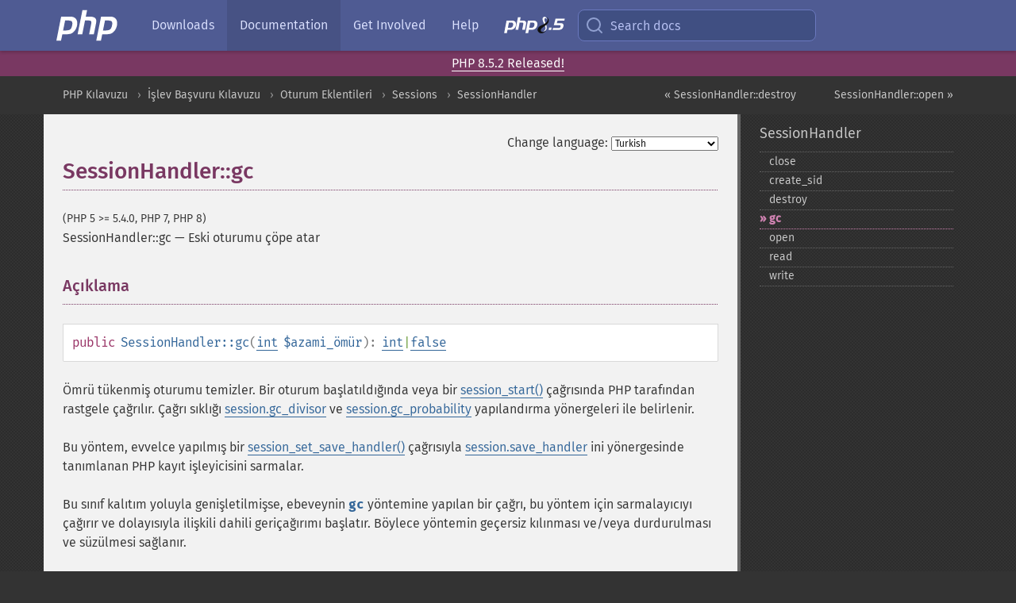

--- FILE ---
content_type: text/html; charset=utf-8
request_url: http://www.php.he.net/manual/tr/sessionhandler.gc.php
body_size: 6718
content:
<!DOCTYPE html>
<html xmlns="http://www.w3.org/1999/xhtml" lang="tr">
<head>

  <meta charset="utf-8">
  <meta name="viewport" content="width=device-width, initial-scale=1.0">

     <base href="http://www.php.he.net/manual/tr/sessionhandler.gc.php">
  
  <title>PHP: SessionHandler::gc - Manual</title>

      <link rel="stylesheet" type="text/css" href="/cached.php?t=1756715876&amp;f=/fonts/Fira/fira.css" media="screen">
      <link rel="stylesheet" type="text/css" href="/cached.php?t=1756715876&amp;f=/fonts/Font-Awesome/css/fontello.css" media="screen">
      <link rel="stylesheet" type="text/css" href="/cached.php?t=1763585401&amp;f=/styles/theme-base.css" media="screen">
      <link rel="stylesheet" type="text/css" href="/cached.php?t=1763575802&amp;f=/styles/theme-medium.css" media="screen">
  
 <link rel="icon" type="image/svg+xml" sizes="any" href="http://www.php.he.net/favicon.svg?v=2">
 <link rel="icon" type="image/png" sizes="196x196" href="http://www.php.he.net/favicon-196x196.png?v=2">
 <link rel="icon" type="image/png" sizes="32x32" href="http://www.php.he.net/favicon-32x32.png?v=2">
 <link rel="icon" type="image/png" sizes="16x16" href="http://www.php.he.net/favicon-16x16.png?v=2">
 <link rel="shortcut icon" href="http://www.php.he.net/favicon.ico?v=2">

 <link rel="search" type="application/opensearchdescription+xml" href="https://www.php.net/phpnetimprovedsearch.src" title="Add PHP.net search">
 <link rel="alternate" type="application/atom+xml" href="http://www.php.he.net/releases/feed.php" title="PHP Release feed">
 <link rel="alternate" type="application/atom+xml" href="http://www.php.he.net/feed.atom" title="PHP: Hypertext Preprocessor">

 <link rel="canonical" href="https://www.php.net/manual/tr/sessionhandler.gc.php">
 <link rel="shorturl" href="https://www.php.net/manual/tr/sessionhandler.gc.php">
 <link rel="alternate" href="https://www.php.net/manual/tr/sessionhandler.gc.php" hreflang="x-default">

 <link rel="contents" href="http://www.php.he.net/manual/tr/index.php">
 <link rel="index" href="http://www.php.he.net/manual/tr/class.sessionhandler.php">
 <link rel="prev" href="http://www.php.he.net/manual/tr/sessionhandler.destroy.php">
 <link rel="next" href="http://www.php.he.net/manual/tr/sessionhandler.open.php">

 <link rel="alternate" href="http://www.php.he.net/manual/en/sessionhandler.gc.php" hreflang="en">
 <link rel="alternate" href="http://www.php.he.net/manual/de/sessionhandler.gc.php" hreflang="de">
 <link rel="alternate" href="http://www.php.he.net/manual/es/sessionhandler.gc.php" hreflang="es">
 <link rel="alternate" href="http://www.php.he.net/manual/fr/sessionhandler.gc.php" hreflang="fr">
 <link rel="alternate" href="http://www.php.he.net/manual/it/sessionhandler.gc.php" hreflang="it">
 <link rel="alternate" href="http://www.php.he.net/manual/ja/sessionhandler.gc.php" hreflang="ja">
 <link rel="alternate" href="http://www.php.he.net/manual/pt_BR/sessionhandler.gc.php" hreflang="pt_BR">
 <link rel="alternate" href="http://www.php.he.net/manual/ru/sessionhandler.gc.php" hreflang="ru">
 <link rel="alternate" href="http://www.php.he.net/manual/tr/sessionhandler.gc.php" hreflang="tr">
 <link rel="alternate" href="http://www.php.he.net/manual/uk/sessionhandler.gc.php" hreflang="uk">
 <link rel="alternate" href="http://www.php.he.net/manual/zh/sessionhandler.gc.php" hreflang="zh">

<link rel="stylesheet" type="text/css" href="/cached.php?t=1756715876&amp;f=/fonts/Fira/fira.css" media="screen">
<link rel="stylesheet" type="text/css" href="/cached.php?t=1756715876&amp;f=/fonts/Font-Awesome/css/fontello.css" media="screen">
<link rel="stylesheet" type="text/css" href="/cached.php?t=1763585401&amp;f=/styles/theme-base.css" media="screen">
<link rel="stylesheet" type="text/css" href="/cached.php?t=1763575802&amp;f=/styles/theme-medium.css" media="screen">


 <base href="http://www.php.he.net/manual/tr/sessionhandler.gc.php">

<meta name="Description" content="Eski oturumu &ccedil;&ouml;pe atar" />

<meta name="twitter:card" content="summary_large_image" />
<meta name="twitter:site" content="@official_php" />
<meta name="twitter:title" content="PHP: SessionHandler::gc - Manual" />
<meta name="twitter:description" content="Eski oturumu &ccedil;&ouml;pe atar" />
<meta name="twitter:creator" content="@official_php" />
<meta name="twitter:image:src" content="http://www.php.he.net/images/meta-image.png" />

<meta itemprop="name" content="PHP: SessionHandler::gc - Manual" />
<meta itemprop="description" content="Eski oturumu &ccedil;&ouml;pe atar" />
<meta itemprop="image" content="http://www.php.he.net/images/meta-image.png" />

<meta property="og:image" content="http://www.php.he.net/images/meta-image.png" />
<meta property="og:description" content="Eski oturumu &ccedil;&ouml;pe atar" />

<link href="https://fosstodon.org/@php" rel="me" />
</head>
<body class="docs ">

<nav class="navbar navbar-fixed-top">
  <div class="navbar__inner">
    <a href="/" aria-label="PHP Home" class="navbar__brand">
      <img
        src="/images/logos/php-logo-white.svg"
        aria-hidden="true"
        width="80"
        height="40"
      >
    </a>

    <div
      id="navbar__offcanvas"
      tabindex="-1"
      class="navbar__offcanvas"
      aria-label="Menu"
    >
      <button
        id="navbar__close-button"
        class="navbar__icon-item navbar_icon-item--visually-aligned navbar__close-button"
      >
        <svg xmlns="http://www.w3.org/2000/svg" width="24" viewBox="0 0 24 24" fill="currentColor"><path d="M19,6.41L17.59,5L12,10.59L6.41,5L5,6.41L10.59,12L5,17.59L6.41,19L12,13.41L17.59,19L19,17.59L13.41,12L19,6.41Z" /></svg>
      </button>

      <ul class="navbar__nav">
                            <li class="navbar__item">
              <a
                href="/downloads.php"
                                class="navbar__link  "
              >
                                  Downloads                              </a>
          </li>
                            <li class="navbar__item">
              <a
                href="/docs.php"
                aria-current="page"                class="navbar__link navbar__link--active "
              >
                                  Documentation                              </a>
          </li>
                            <li class="navbar__item">
              <a
                href="/get-involved.php"
                                class="navbar__link  "
              >
                                  Get Involved                              </a>
          </li>
                            <li class="navbar__item">
              <a
                href="/support.php"
                                class="navbar__link  "
              >
                                  Help                              </a>
          </li>
                            <li class="navbar__item">
              <a
                href="/releases/8.5/index.php"
                                class="navbar__link  navbar__release"
              >
                                  <img src="/images/php8/logo_php8_5.svg" alt="PHP 8.5">
                              </a>
          </li>
              </ul>
    </div>

    <div class="navbar__right">
        
      
      <!-- Desktop default search -->
      <form
        action="/manual-lookup.php"
        class="navbar__search-form"
      >
        <label for="navbar__search-input" aria-label="Search docs">
          <svg
  xmlns="http://www.w3.org/2000/svg"
  aria-hidden="true"
  width="24"
  viewBox="0 0 24 24"
  fill="none"
  stroke="currentColor"
  stroke-width="2"
  stroke-linecap="round"
  stroke-linejoin="round"
>
  <circle cx="11" cy="11" r="8"></circle>
  <line x1="21" y1="21" x2="16.65" y2="16.65"></line>
</svg>        </label>
        <input
          type="search"
          name="pattern"
          id="navbar__search-input"
          class="navbar__search-input"
          placeholder="Search docs"
          accesskey="s"
        >
        <input type="hidden" name="scope" value="quickref">
      </form>

      <!-- Desktop encanced search -->
      <button
        id="navbar__search-button"
        class="navbar__search-button"
        hidden
      >
        <svg
  xmlns="http://www.w3.org/2000/svg"
  aria-hidden="true"
  width="24"
  viewBox="0 0 24 24"
  fill="none"
  stroke="currentColor"
  stroke-width="2"
  stroke-linecap="round"
  stroke-linejoin="round"
>
  <circle cx="11" cy="11" r="8"></circle>
  <line x1="21" y1="21" x2="16.65" y2="16.65"></line>
</svg>        Search docs
      </button>

        
      <!-- Mobile default items -->
      <a
        id="navbar__search-link"
        href="/lookup-form.php"
        aria-label="Search docs"
        class="navbar__icon-item navbar__search-link"
      >
        <svg
  xmlns="http://www.w3.org/2000/svg"
  aria-hidden="true"
  width="24"
  viewBox="0 0 24 24"
  fill="none"
  stroke="currentColor"
  stroke-width="2"
  stroke-linecap="round"
  stroke-linejoin="round"
>
  <circle cx="11" cy="11" r="8"></circle>
  <line x1="21" y1="21" x2="16.65" y2="16.65"></line>
</svg>      </a>
      <a
        id="navbar__menu-link"
        href="/menu.php"
        aria-label="Menu"
        class="navbar__icon-item navbar_icon-item--visually-aligned navbar_menu-link"
      >
        <svg xmlns="http://www.w3.org/2000/svg"
  aria-hidden="true"
  width="24"
  viewBox="0 0 24 24"
  fill="currentColor"
>
  <path d="M3,6H21V8H3V6M3,11H21V13H3V11M3,16H21V18H3V16Z" />
</svg>      </a>

      <!-- Mobile enhanced items -->
      <button
        id="navbar__search-button-mobile"
        aria-label="Search docs"
        class="navbar__icon-item navbar__search-button-mobile"
        hidden
      >
        <svg
  xmlns="http://www.w3.org/2000/svg"
  aria-hidden="true"
  width="24"
  viewBox="0 0 24 24"
  fill="none"
  stroke="currentColor"
  stroke-width="2"
  stroke-linecap="round"
  stroke-linejoin="round"
>
  <circle cx="11" cy="11" r="8"></circle>
  <line x1="21" y1="21" x2="16.65" y2="16.65"></line>
</svg>      </button>
      <button
        id="navbar__menu-button"
        aria-label="Menu"
        class="navbar__icon-item navbar_icon-item--visually-aligned"
        hidden
      >
        <svg xmlns="http://www.w3.org/2000/svg"
  aria-hidden="true"
  width="24"
  viewBox="0 0 24 24"
  fill="currentColor"
>
  <path d="M3,6H21V8H3V6M3,11H21V13H3V11M3,16H21V18H3V16Z" />
</svg>      </button>
    </div>

    <div
      id="navbar__backdrop"
      class="navbar__backdrop"
    ></div>
  </div>

  <div id="flash-message"></div>
</nav>
<div class="headsup"><a href='/index.php#2026-01-15-3'>PHP 8.5.2 Released!</a></div>
<nav id="trick"><div><dl>
<dt><a href='/manual/en/getting-started.php'>Getting Started</a></dt>
	<dd><a href='/manual/en/introduction.php'>Introduction</a></dd>
	<dd><a href='/manual/en/tutorial.php'>A simple tutorial</a></dd>
<dt><a href='/manual/en/langref.php'>Language Reference</a></dt>
	<dd><a href='/manual/en/language.basic-syntax.php'>Basic syntax</a></dd>
	<dd><a href='/manual/en/language.types.php'>Types</a></dd>
	<dd><a href='/manual/en/language.variables.php'>Variables</a></dd>
	<dd><a href='/manual/en/language.constants.php'>Constants</a></dd>
	<dd><a href='/manual/en/language.expressions.php'>Expressions</a></dd>
	<dd><a href='/manual/en/language.operators.php'>Operators</a></dd>
	<dd><a href='/manual/en/language.control-structures.php'>Control Structures</a></dd>
	<dd><a href='/manual/en/language.functions.php'>Functions</a></dd>
	<dd><a href='/manual/en/language.oop5.php'>Classes and Objects</a></dd>
	<dd><a href='/manual/en/language.namespaces.php'>Namespaces</a></dd>
	<dd><a href='/manual/en/language.enumerations.php'>Enumerations</a></dd>
	<dd><a href='/manual/en/language.errors.php'>Errors</a></dd>
	<dd><a href='/manual/en/language.exceptions.php'>Exceptions</a></dd>
	<dd><a href='/manual/en/language.fibers.php'>Fibers</a></dd>
	<dd><a href='/manual/en/language.generators.php'>Generators</a></dd>
	<dd><a href='/manual/en/language.attributes.php'>Attributes</a></dd>
	<dd><a href='/manual/en/language.references.php'>References Explained</a></dd>
	<dd><a href='/manual/en/reserved.variables.php'>Predefined Variables</a></dd>
	<dd><a href='/manual/en/reserved.exceptions.php'>Predefined Exceptions</a></dd>
	<dd><a href='/manual/en/reserved.interfaces.php'>Predefined Interfaces and Classes</a></dd>
	<dd><a href='/manual/en/reserved.attributes.php'>Predefined Attributes</a></dd>
	<dd><a href='/manual/en/context.php'>Context options and parameters</a></dd>
	<dd><a href='/manual/en/wrappers.php'>Supported Protocols and Wrappers</a></dd>
</dl>
<dl>
<dt><a href='/manual/en/security.php'>Security</a></dt>
	<dd><a href='/manual/en/security.intro.php'>Introduction</a></dd>
	<dd><a href='/manual/en/security.general.php'>General considerations</a></dd>
	<dd><a href='/manual/en/security.cgi-bin.php'>Installed as CGI binary</a></dd>
	<dd><a href='/manual/en/security.apache.php'>Installed as an Apache module</a></dd>
	<dd><a href='/manual/en/security.sessions.php'>Session Security</a></dd>
	<dd><a href='/manual/en/security.filesystem.php'>Filesystem Security</a></dd>
	<dd><a href='/manual/en/security.database.php'>Database Security</a></dd>
	<dd><a href='/manual/en/security.errors.php'>Error Reporting</a></dd>
	<dd><a href='/manual/en/security.variables.php'>User Submitted Data</a></dd>
	<dd><a href='/manual/en/security.hiding.php'>Hiding PHP</a></dd>
	<dd><a href='/manual/en/security.current.php'>Keeping Current</a></dd>
<dt><a href='/manual/en/features.php'>Features</a></dt>
	<dd><a href='/manual/en/features.http-auth.php'>HTTP authentication with PHP</a></dd>
	<dd><a href='/manual/en/features.cookies.php'>Cookies</a></dd>
	<dd><a href='/manual/en/features.sessions.php'>Sessions</a></dd>
	<dd><a href='/manual/en/features.file-upload.php'>Handling file uploads</a></dd>
	<dd><a href='/manual/en/features.remote-files.php'>Using remote files</a></dd>
	<dd><a href='/manual/en/features.connection-handling.php'>Connection handling</a></dd>
	<dd><a href='/manual/en/features.persistent-connections.php'>Persistent Database Connections</a></dd>
	<dd><a href='/manual/en/features.commandline.php'>Command line usage</a></dd>
	<dd><a href='/manual/en/features.gc.php'>Garbage Collection</a></dd>
	<dd><a href='/manual/en/features.dtrace.php'>DTrace Dynamic Tracing</a></dd>
</dl>
<dl>
<dt><a href='/manual/en/funcref.php'>Function Reference</a></dt>
	<dd><a href='/manual/en/refs.basic.php.php'>Affecting PHP's Behaviour</a></dd>
	<dd><a href='/manual/en/refs.utilspec.audio.php'>Audio Formats Manipulation</a></dd>
	<dd><a href='/manual/en/refs.remote.auth.php'>Authentication Services</a></dd>
	<dd><a href='/manual/en/refs.utilspec.cmdline.php'>Command Line Specific Extensions</a></dd>
	<dd><a href='/manual/en/refs.compression.php'>Compression and Archive Extensions</a></dd>
	<dd><a href='/manual/en/refs.crypto.php'>Cryptography Extensions</a></dd>
	<dd><a href='/manual/en/refs.database.php'>Database Extensions</a></dd>
	<dd><a href='/manual/en/refs.calendar.php'>Date and Time Related Extensions</a></dd>
	<dd><a href='/manual/en/refs.fileprocess.file.php'>File System Related Extensions</a></dd>
	<dd><a href='/manual/en/refs.international.php'>Human Language and Character Encoding Support</a></dd>
	<dd><a href='/manual/en/refs.utilspec.image.php'>Image Processing and Generation</a></dd>
	<dd><a href='/manual/en/refs.remote.mail.php'>Mail Related Extensions</a></dd>
	<dd><a href='/manual/en/refs.math.php'>Mathematical Extensions</a></dd>
	<dd><a href='/manual/en/refs.utilspec.nontext.php'>Non-Text MIME Output</a></dd>
	<dd><a href='/manual/en/refs.fileprocess.process.php'>Process Control Extensions</a></dd>
	<dd><a href='/manual/en/refs.basic.other.php'>Other Basic Extensions</a></dd>
	<dd><a href='/manual/en/refs.remote.other.php'>Other Services</a></dd>
	<dd><a href='/manual/en/refs.search.php'>Search Engine Extensions</a></dd>
	<dd><a href='/manual/en/refs.utilspec.server.php'>Server Specific Extensions</a></dd>
	<dd><a href='/manual/en/refs.basic.session.php'>Session Extensions</a></dd>
	<dd><a href='/manual/en/refs.basic.text.php'>Text Processing</a></dd>
	<dd><a href='/manual/en/refs.basic.vartype.php'>Variable and Type Related Extensions</a></dd>
	<dd><a href='/manual/en/refs.webservice.php'>Web Services</a></dd>
	<dd><a href='/manual/en/refs.utilspec.windows.php'>Windows Only Extensions</a></dd>
	<dd><a href='/manual/en/refs.xml.php'>XML Manipulation</a></dd>
	<dd><a href='/manual/en/refs.ui.php'>GUI Extensions</a></dd>
</dl>
<dl>
<dt>Keyboard Shortcuts</dt><dt>?</dt>
<dd>This help</dd>
<dt>j</dt>
<dd>Next menu item</dd>
<dt>k</dt>
<dd>Previous menu item</dd>
<dt>g p</dt>
<dd>Previous man page</dd>
<dt>g n</dt>
<dd>Next man page</dd>
<dt>G</dt>
<dd>Scroll to bottom</dd>
<dt>g g</dt>
<dd>Scroll to top</dd>
<dt>g h</dt>
<dd>Goto homepage</dd>
<dt>g s</dt>
<dd>Goto search<br>(current page)</dd>
<dt>/</dt>
<dd>Focus search box</dd>
</dl></div></nav>
<div id="goto">
    <div class="search">
         <div class="text"></div>
         <div class="results"><ul></ul></div>
   </div>
</div>

  <div id="breadcrumbs" class="clearfix">
    <div id="breadcrumbs-inner">
          <div class="next">
        <a href="sessionhandler.open.php">
          SessionHandler::open &raquo;
        </a>
      </div>
              <div class="prev">
        <a href="sessionhandler.destroy.php">
          &laquo; SessionHandler::destroy        </a>
      </div>
          <ul>
            <li><a href='index.php'>PHP Kılavuzu</a></li>      <li><a href='funcref.php'>İşlev Başvuru Kılavuzu</a></li>      <li><a href='refs.basic.session.php'>Oturum Eklentileri</a></li>      <li><a href='book.session.php'>Sessions</a></li>      <li><a href='class.sessionhandler.php'>SessionHandler</a></li>      </ul>
    </div>
  </div>




<div id="layout" class="clearfix">
  <section id="layout-content">
  <div class="page-tools">
    <div class="change-language">
      <form action="/manual/change.php" method="get" id="changelang" name="changelang">
        <fieldset>
          <label for="changelang-langs">Change language:</label>
          <select onchange="document.changelang.submit()" name="page" id="changelang-langs">
            <option value='en/sessionhandler.gc.php'>English</option>
            <option value='de/sessionhandler.gc.php'>German</option>
            <option value='es/sessionhandler.gc.php'>Spanish</option>
            <option value='fr/sessionhandler.gc.php'>French</option>
            <option value='it/sessionhandler.gc.php'>Italian</option>
            <option value='ja/sessionhandler.gc.php'>Japanese</option>
            <option value='pt_BR/sessionhandler.gc.php'>Brazilian Portuguese</option>
            <option value='ru/sessionhandler.gc.php'>Russian</option>
            <option value='tr/sessionhandler.gc.php' selected="selected">Turkish</option>
            <option value='uk/sessionhandler.gc.php'>Ukrainian</option>
            <option value='zh/sessionhandler.gc.php'>Chinese (Simplified)</option>
            <option value='help-translate.php'>Other</option>
          </select>
        </fieldset>
      </form>
    </div>
  </div><div id="sessionhandler.gc" class="refentry">
 <div class="refnamediv">
  <h1 class="refname">SessionHandler::gc</h1>
  <p class="verinfo">(PHP 5 &gt;= 5.4.0, PHP 7, PHP 8)</p><p class="refpurpose"><span class="refname">SessionHandler::gc</span> &mdash; <span class="dc-title">Eski oturumu çöpe atar</span></p>

 </div>

 <div class="refsect1 description" id="refsect1-sessionhandler.gc-description">
  <h3 class="title">Açıklama</h3>
  <div class="methodsynopsis dc-description">
   <span class="modifier">public</span>
   <span class="methodname"><strong>SessionHandler::gc</strong></span>(<span class="methodparam"><span class="type"><a href="language.types.integer.php" class="type int">int</a></span> <code class="parameter">$azami_ömür</code></span>): <span class="type"><span class="type"><a href="language.types.integer.php" class="type int">int</a></span>|<span class="type"><a href="language.types.singleton.php" class="type false">false</a></span></span></div>

  <p class="para rdfs-comment">
   Ömrü tükenmiş oturumu temizler. Bir oturum başlatıldığında veya bir
   <span class="function"><a href="function.session-start.php" class="function">session_start()</a></span> çağrısında PHP tarafından rastgele
   çağrılır.  Çağrı sıklığı <a href="session.configuration.php#ini.session.gc-divisor" class="link">session.gc_divisor</a> ve
   <a href="session.configuration.php#ini.session.gc-probability" class="link">session.gc_probability</a>
   yapılandırma yönergeleri ile belirlenir.
  </p>
  <p class="para">
   Bu yöntem, evvelce yapılmış bir
   <span class="function"><a href="function.session-set-save-handler.php" class="function">session_set_save_handler()</a></span> çağrısıyla
   <a href="session.configuration.php#ini.session.save-handler" class="link">session.save_handler</a> ini
   yönergesinde tanımlanan PHP kayıt işleyicisini sarmalar.
  </p>
  <p class="para">
   Bu sınıf kalıtım yoluyla genişletilmişse, ebeveynin
   <code class="parameter">gc</code> yöntemine yapılan bir çağrı, bu yöntem için
   sarmalayıcıyı çağırır ve dolayısıyla ilişkili dahili geriçağırımı başlatır.
   Böylece yöntemin geçersiz kılınması ve/veya durdurulması ve süzülmesi
   sağlanır.
  </p>
  <p class="para">
   Bu yöntemden beklentilerle ilgili ayrıntılı bilgi
   <span class="function"><a href="sessionhandlerinterface.gc.php" class="function">SessionHandlerInterface::gc()</a></span> belgesinde bulunabilir.
  </p>
 </div>


 <div class="refsect1 parameters" id="refsect1-sessionhandler.gc-parameters">
  <h3 class="title">Bağımsız Değişkenler</h3>
  <dl>
   
    <dt><code class="parameter">azami_ömür</code></dt>
    <dd>
     <p class="para">
      Oturum <code class="parameter">azami_ömür</code> saniye boyunca
      güncellenmemişse yok edilir.
     </p>
    </dd>
   
  </dl>
 </div>


 <div class="refsect1 returnvalues" id="refsect1-sessionhandler.gc-returnvalues">
  <h3 class="title">Dönen Değerler</h3>
  <p class="para">
   Başarı durumunda silinen otumların sayısı, başarısızlık durumunda <strong><code><a href="reserved.constants.php#constant.false">false</a></code></strong> döner.
   Dikkat: Bu değer, PHP tarafından işlenmek üzere dahili olarak döndürülür.
  </p>
 </div>


 <div class="refsect1 changelog" id="refsect1-sessionhandler.gc-changelog">
  <h3 class="title">Sürüm Bilgisi</h3>
  <table class="doctable informaltable">
   
    <thead>
     <tr>
      <th>Sürüm: </th>
      <th>Açıklama</th>
     </tr>

    </thead>

    <tbody class="tbody">
     <tr>
      <td>7.1.0</td>
      <td>
       Artık başarı durumunda silinen oturumların sayısı dönüyor,
       evvelce <strong><code><a href="reserved.constants.php#constant.true">true</a></code></strong> dönerdi.
      </td>
     </tr>

    </tbody>
   
  </table>

 </div>


</div>    <div class="contribute">
      <h3 class="title">Found A Problem?</h3>
      <div>
         
      </div>
      <div class="edit-bug">
        <a href="https://github.com/php/doc-base/blob/master/README.md" title="This will take you to our contribution guidelines on GitHub" target="_blank" rel="noopener noreferrer">Learn How To Improve This Page</a>
        •
        <a href="https://github.com/php/doc-tr/blob/master/reference/session/sessionhandler/gc.xml">Submit a Pull Request</a>
        •
        <a href="https://github.com/php/doc-tr/issues/new?body=From%20manual%20page:%20https:%2F%2Fphp.net%2Fsessionhandler.gc%0A%0A---">Report a Bug</a>
      </div>
    </div><section id="usernotes">
 <div class="head">
  <span class="action"><a href="/manual/add-note.php?sect=sessionhandler.gc&amp;repo=tr&amp;redirect=http://www.php.he.net/manual/tr/sessionhandler.gc.php">＋<small>add a note</small></a></span>
  <h3 class="title">User Contributed Notes </h3>
 </div>
 <div class="note">There are no user contributed notes for this page.</div></section>    </section><!-- layout-content -->
        <aside class='layout-menu'>

        <ul class='parent-menu-list'>
                                    <li>
                <a href="class.sessionhandler.php">SessionHandler</a>

                                    <ul class='child-menu-list'>

                                                <li class="">
                            <a href="sessionhandler.close.php" title="close">close</a>
                        </li>
                                                <li class="">
                            <a href="sessionhandler.create-sid.php" title="create_&#8203;sid">create_&#8203;sid</a>
                        </li>
                                                <li class="">
                            <a href="sessionhandler.destroy.php" title="destroy">destroy</a>
                        </li>
                                                <li class="current">
                            <a href="sessionhandler.gc.php" title="gc">gc</a>
                        </li>
                                                <li class="">
                            <a href="sessionhandler.open.php" title="open">open</a>
                        </li>
                                                <li class="">
                            <a href="sessionhandler.read.php" title="read">read</a>
                        </li>
                                                <li class="">
                            <a href="sessionhandler.write.php" title="write">write</a>
                        </li>
                        
                    </ul>
                
            </li>
                        
                    </ul>
    </aside>


  </div><!-- layout -->

  <footer>
    <div class="container footer-content">
      <div class="row-fluid">
      <ul class="footmenu">
        <li><a href="/manual/tr/copyright.php">Copyright &copy; 2001-2026 The PHP Documentation Group</a></li>
        <li><a href="/my.php">My PHP.net</a></li>
        <li><a href="/contact.php">Contact</a></li>
        <li><a href="/sites.php">Other PHP.net sites</a></li>
        <li><a href="/privacy.php">Privacy policy</a></li>
      </ul>
      </div>
    </div>
  </footer>
    
<script src="/cached.php?t=1756715876&amp;f=/js/ext/jquery-3.6.0.min.js"></script>
<script src="/cached.php?t=1756715876&amp;f=/js/ext/FuzzySearch.min.js"></script>
<script src="/cached.php?t=1756715876&amp;f=/js/ext/mousetrap.min.js"></script>
<script src="/cached.php?t=1756715876&amp;f=/js/ext/jquery.scrollTo.min.js"></script>
<script src="/cached.php?t=1768309801&amp;f=/js/search.js"></script>
<script src="/cached.php?t=1768309801&amp;f=/js/common.js"></script>
<script type="module" src="/cached.php?t=1759587603&amp;f=/js/interactive-examples.js"></script>

<a id="toTop" href="javascript:;"><span id="toTopHover"></span><img width="40" height="40" alt="To Top" src="/images/to-top@2x.png"></a>

<div id="search-modal__backdrop" class="search-modal__backdrop">
  <div
    role="dialog"
    aria-label="Search modal"
    id="search-modal"
    class="search-modal"
  >
    <div class="search-modal__header">
      <div class="search-modal__form">
        <div class="search-modal__input-icon">
          <!-- https://feathericons.com search -->
          <svg xmlns="http://www.w3.org/2000/svg"
            aria-hidden="true"
            width="24"
            viewBox="0 0 24 24"
            fill="none"
            stroke="currentColor"
            stroke-width="2"
            stroke-linecap="round"
            stroke-linejoin="round"
          >
            <circle cx="11" cy="11" r="8"></circle>
            <line x1="21" y1="21" x2="16.65" y2="16.65"></line>
          </svg>
        </div>
        <input
          type="search"
          id="search-modal__input"
          class="search-modal__input"
          placeholder="Search docs"
          aria-label="Search docs"
        />
      </div>

      <button aria-label="Close" class="search-modal__close">
        <!-- https://pictogrammers.com/library/mdi/icon/close/ -->
        <svg
          xmlns="http://www.w3.org/2000/svg"
          aria-hidden="true"
          width="24"
          viewBox="0 0 24 24"
        >
          <path d="M19,6.41L17.59,5L12,10.59L6.41,5L5,6.41L10.59,12L5,17.59L6.41,19L12,13.41L17.59,19L19,17.59L13.41,12L19,6.41Z"/>
        </svg>
      </button>
    </div>
    <div
      role="listbox"
      aria-label="Search results"
      id="search-modal__results"
      class="search-modal__results"
    ></div>
    <div class="search-modal__helper-text">
      <div>
        <kbd>↑</kbd> and <kbd>↓</kbd> to navigate •
        <kbd>Enter</kbd> to select •
        <kbd>Esc</kbd> to close • <kbd>/</kbd> to open
      </div>
      <div>
        Press <kbd>Enter</kbd> without
        selection to search using Google
      </div>
    </div>
  </div>
</div>

</body>
</html>
